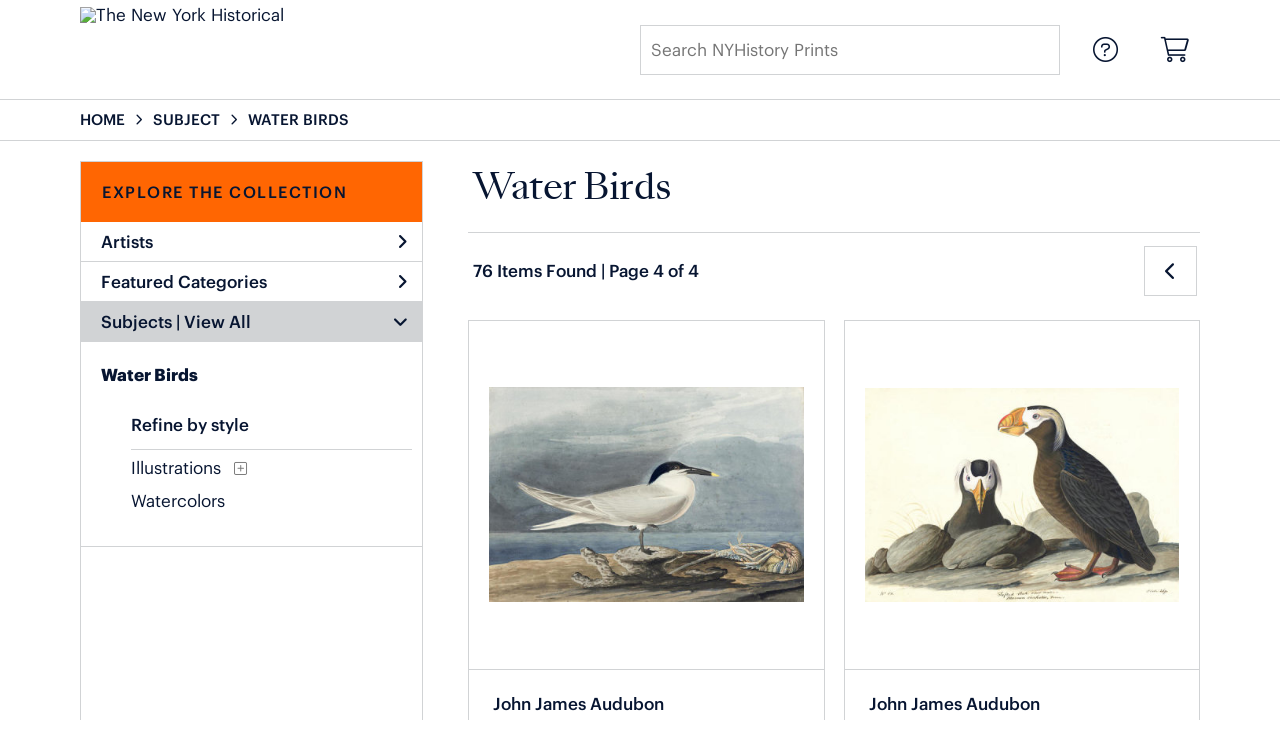

--- FILE ---
content_type: text/html; charset=UTF-8
request_url: https://prints.nyhistory.org/search/subject/water+birds/pg/4
body_size: 4352
content:
<!DOCTYPE html>
<html lang="en-US">
<head>
<meta charset="utf-8">
<title>Water Birds Prints - NYHistory Prints | Custom Prints and Framing from The New York Historical - prints.nyhistory.org</title>
<meta name="viewport" content="width=device-width, initial-scale=1">
<meta http-equiv="content-type" content="text/html;charset=UTF-8">
<meta name="title" content="Water Birds Prints - NYHistory Prints | Custom Prints and Framing from The New York Historical - prints.nyhistory.org">
<meta name="description" content="Water Birds Custom Prints and Framing from The New York Historical - (76 items). Archival paper prints and reproductions on canvas for your home or office.">
<meta name="csrf-token" content="oIuZ9FywFk5O0ab3ftrHrJObXSev6OgRXyN9s9hg">
<meta property="og:site_name" content="The New York Historical">
<meta property="og:title" content="Water Birds Prints - NYHistory Prints | Custom Prints and Framing from The New York Historical - prints.nyhistory.org">
<meta property="og:url" content="https://prints.nyhistory.org/search/subject/water+birds">
<link rel="canonical" href="https://prints.nyhistory.org/search/subject/water+birds" />
<link rel="icon" type="image/ico" href="/img/museum_web/nyhs/favicon-nyhs-2.png">
<link rel="stylesheet" href="/css/museum_web/nyhs/styles.css?v=ywimnbpn5spcobl0">
<link rel="stylesheet" href="/fonts/fontawesome6/css/all.min.css">
<script src="//ajax.googleapis.com/ajax/libs/jquery/1.12.0/jquery.min.js"></script>
<script src="/js/jquery.autocomplete.min.js"></script>
<script src="/js/jquery.expander.min.js"></script>
<script src="/js/slick.min.js"></script>
<script src="/js/global-1-3.min.js"></script>
<script src="/js/museum_web/nyhs/global-1-2.min.js?v=ywimnbpn5spcobl0"></script>
<script src="/js/jquery.scrollUp.min.js"></script>
<script>
window.dataLayer = window.dataLayer || [];
window.dataLayer.push({
	'domain_config': {
		'domain_name': 'prints.nyhistory.org',
		'ga4_id': 'G-EC9SRZ79BW',
		'ga4_id_rollup': 'G-P3D19VJ3BP',
	}
});


</script>
 
<script>
window.dataLayer.push({
	'event': 'view_item_list',
	'ecommerce': {
		'impressions': [
			{
			'id': '506598',
			'name': 'John James Audubon, Sandwich Tern (Sterna sandvicensis), Havell plate no. 279, 1832 (506598)',
			'position': 1,
			'list': '/search/subject/water+birds',
		},
			{
			'id': '506568',
			'name': 'John James Audubon, Tufted Puffin (Fratercula cirrhata), Havell plate no. 249, c. 1834-35 (506568)',
			'position': 2,
			'list': '/search/subject/water+birds',
		},
			{
			'id': '506589',
			'name': 'John James Audubon, Wilson\'s Storm-Petrel (Oceanites oceanicus), Havell plate no. 270, 1831 (506589)',
			'position': 3,
			'list': '/search/subject/water+birds',
		},
			{
			'id': '506602',
			'name': 'John James Audubon, Greater Shearwater (Puffinus gravis), Havell plate no. 283, 1833 (506602)',
			'position': 4,
			'list': '/search/subject/water+birds',
		},
			]
	}
});
</script>


<!-- Google Tag Manager -->
<script>(function(w,d,s,l,i){w[l]=w[l]||[];w[l].push({'gtm.start':
new Date().getTime(),event:'gtm.js'});var f=d.getElementsByTagName(s)[0],
j=d.createElement(s),dl=l!='dataLayer'?'&l='+l:'';j.async=true;j.src=
'https://www.googletagmanager.com/gtm.js?id='+i+dl;f.parentNode.insertBefore(j,f);
})(window,document,'script','dataLayer','GTM-5HLSXV2');</script>
<!-- End Google Tag Manager -->
</head>
<body>
<!-- Google Tag Manager (noscript) -->
<noscript><iframe src="https://www.googletagmanager.com/ns.html?id=GTM-5HLSXV2" height="0" width="0" style="display:none;visibility:hidden"></iframe></noscript>
<!-- End Google Tag Manager (noscript) -->
<div id="header" class="row header-desktop">
	<div class="header-wrapper">
		<div class="header-desktop-row">
			<div class="container">
				<div class="header-desktop-left">
					<div class="header-logo-wrapper">
						<div class="header-logo-image">
							<a href="/" class="noline header-logo-link"><img data-gtm-event="header-logo" aria-label="The New York Historical" alt="The New York Historical" class="header-logo" src="/img/museum_web/nyhs/nyhs-prints-logo.png"></a>
						</div>
											</div>
				</div>
				<div class="header-desktop-center"></div>
				<div class="header-desktop-right">
					<div class="desktop-search-box show">
						<div id="header-search-box-input-result">
							<input class="header-desktop-search-input" type="text" value="" placeholder="Search NYHistory Prints" name="q" id="autocomplete" onblur="this.value=''">
							<i class="fad fa-spinner fa-spin search-spinner"></i>
						</div>
					</div>
					<div class="header-nav">
						<a data-gtm-event="header-nav" href="/info/help"><div class="header-nav-item"><i class="fal fa-circle-question"></i></div></a>
						<a href="/cart"><div class="header-nav-item"><i data-gtm-event="header-cart" class="fal fa-shopping-cart"></i><span class="header-desktop-cart-count" id="header-cart-count"></span></div></a>
					</div>
				</div>
			</div>
		</div>
	</div>
</div>

<div class="header-mobile row">
	<div class="header-mobile-row">
		<div class="header-mobile-icon-wrap left">
			<a class="toggle-mobile-search"><i data-gtm-event="mobile-header-search" class="fa-header-mobile mag-glass"></i></a>
		</div>

			<div class="mobile-header-logo-wrapper">
				<div class="mobile-header-logo-image">
					<a href="/" class="noline header-logo-link"><img data-gtm-event="mobile-header-logo" aria-label="The New York Historical" alt="The New York Historical" class="mobile-header-logo" src="/img/museum_web/nyhs/nyhs-prints-logo.png"></a>
				</div>
				<div class="mobile-header-logo-text">
					
				</div>
			</div>

		<div class="header-mobile-icon-wrap header-mobile-icon-more right">
			<a class="toggle-mobile-overlay"><i data-gtm-event="mobile-header-more" class="fa-header-mobile more"></i></a>
		</div>
		<div class="header-mobile-icon-wrap-close header-mobile-icon-hidden">
			<a class="toggle-mobile-overlay"><i data-gtm-event="mobile-header-close" class="fa-header-mobile close-nav"></i></a>
		</div>
	</div>
</div>

<div id="header-mobile-search">
	<div class="header-mobile-search-row">
		<div id="header-mobile-search-input-result">
			<input class="header-mobile-search-input" type="text" value="" placeholder="Search NYHistory Prints" name="q" id="autocomplete-mobile" onblur="this.value=''">
		</div>
	</div>
</div>


<section class="crumb-trail-full">
	<div class="container crumb-trail row">
		<div id="crumb-trail-left" class="crumb-trail-wrapper twelve columns">
			<a href="/" class="noline">HOME</a><i class="fa-crumb-trail angle-right"></i>SUBJECT<i class="fa-crumb-trail angle-right"></i><h2>WATER BIRDS</h2>
		</div>
			</div>
</section>



<div class="container">

	<div class="row">

		<div id="ixs-container">

			<div id="ixs-navigation-container" class="row">
		<a class="toggle-mobile-overlay">
		<div class="ixs-overlay-close">
			<div class="title">NAVIGATION</div>
			<div class="header-mobile-icon-wrap">
				<div class="header-mobile-right-nav">
					<i data-gtm-event="mobile-header-more" class="fa-header-mobile close-nav"></i>
				</div>
			</div>
		</div>
		</a>

		<a href="/"><div data-gtm-event="mobile-header-home" class="ixs-row category-head clickable">Home</div></a>
		<a href="/info/about-our-products"><div data-gtm-event="mobile-header-about" class="ixs-row category-head clickable">About</div></a>
		<a href="/info/help"><div data-gtm-event="mobile-header-help" class="ixs-row category-head clickable">Help</div></a>
		<a href="/cart"><div data-gtm-event="mobile-header-cart" class="ixs-row category-head clickable">View Cart</div></a>

	</div>

	<div id="ixs-wrapper">

		<div id="ixs">
	<div class="ixs-title">Explore the Collection</div>



		<div class="ixs-row category-head clickable closed" id="ixs-artists" data-gtm-event="ixs-view-artists" onclick="ajax_load('#ixs', '/indexsearch/artist_alpha/');return false;">Artists<i class="ixs-fa angle-right"></i></div>
			<div class="ixs-row category-head clickable closed" id="ixs-featured-categories" data-gtm-event="ixs-view-back-to-features" onclick="ajax_load('#ixs', '/indexsearch/base');return false;">Featured Categories<i class="ixs-fa angle-right"></i></div>

	
		
							<div class="ixs-row category-head open">Subjects | <a data-gtm-event="ixs-view-subjects" onclick="ajax_load('#ixs', '/indexsearch/update/subject/'); return false;" href="#">View All</a><i class="ixs-fa angle-down"></i></div>
							<div id="ixs-scroll-div">
							<ul id="ixs-list">
							<li class="ixs-list-item selected"><a data-gtm-event="ixs-tag-list-click" href="/search/subject/water+birds">Water Birds</a></li>
							<div class="ixs-section-indent">
							<div class="ixs-explore-category-head">Refine by style</div>
							<li class="ixs-list-item"><a data-gtm-event="ixs-tag-list-click" href="/search/subject/water+birds/style/illustrations">Illustrations</a>
							<div data-gtm-event="ixs-tag-list-toggle-children" class="ixs-tag-list-toggle-children" onclick="child_toggle('#181-child')"><div data-gtm-event="ixs-tag-list-toggle-children" id="181-child-toggle"><i class="fal fa-plus-square"></i></div></div>
							<ul class="ixs-list-child" id="181-child">
							<li class="ixs-list-item"><a data-gtm-event="ixs-tag-list-click" href="/search/subject/water+birds/style/natural+history+illustrations" target="_top">Natural History Illustrations</a>
							</ul>
							<li class="ixs-list-item"><a data-gtm-event="ixs-tag-list-click" href="/search/subject/water+birds/style/watercolors">Watercolors</a>
							</div>
							</div>
							</ul>
			
		
	

</div>

	</div>

		</div>

		<div class="body-container">

			<div class="section-title-plp-wrapper row">
				<div class="section-title plp"><h2>Water Birds</h2></div>
							</div>

			<div class="plp-tools row">
				<div class="plp-pagination-head-text six columns"><h2>76 Items Found | Page 4 of 4</h2></div>
				<div class="plp-pagination-head-buttons six columns cd-pagination">
					<li class="pagination-button"><a href="/search/subject/water+birds/pg/3"><i class="fa-solid fa-chevron-left pagination-button-icon left"></i><span class="pagination-button-text">PREV</span></a></li>									</div>
			</div>

			<div class="row plp-container">
			
				<div class="row plp-item">
					<div class="plp-item-image-wrap">
						<a href="/detail/506598/audubon-sandwich-tern-sterna-sandvicensis-havell-plate-no.-279-1832" data-gtm-event="product-click" data-list="/search/subject/water+birds" data-name="John James Audubon, Sandwich Tern (Sterna sandvicensis), Havell plate no. 279, 1832 (506598)" data-id="506598" data-pos="1" class="plp-item-image-hover"><img src="/vitruvius/render/400/506598.jpg" class="plp-item-image" alt="John James Audubon - Sandwich Tern (Sterna sandvicensis), Havell plate no. 279, 1832" /></a>
					</div>
					<div class="plp-item-info-wrap">
						<h3><a href="/detail/506598/audubon-sandwich-tern-sterna-sandvicensis-havell-plate-no.-279-1832" data-gtm-event="product-click" data-list="/search/subject/water+birds" data-name="John James Audubon, Sandwich Tern (Sterna sandvicensis), Havell plate no. 279, 1832 (506598)" data-id="506598" data-pos="1"><div class="item-artist">John James Audubon</div><div class="item-title">Sandwich Tern (Sterna sandvicensis), Havell plate no. 279, 1832</div></a></h3>
					</div>
				</div>

			
				<div class="row plp-item">
					<div class="plp-item-image-wrap">
						<a href="/detail/506568/audubon-tufted-puffin-fratercula-cirrhata-havell-plate-no.-249-c.-1834-35" data-gtm-event="product-click" data-list="/search/subject/water+birds" data-name="John James Audubon, Tufted Puffin (Fratercula cirrhata), Havell plate no. 249, c. 1834-35 (506568)" data-id="506568" data-pos="2" class="plp-item-image-hover"><img src="/vitruvius/render/400/506568.jpg" class="plp-item-image" alt="John James Audubon - Tufted Puffin (Fratercula cirrhata), Havell plate no. 249, c. 1834-35" /></a>
					</div>
					<div class="plp-item-info-wrap">
						<h3><a href="/detail/506568/audubon-tufted-puffin-fratercula-cirrhata-havell-plate-no.-249-c.-1834-35" data-gtm-event="product-click" data-list="/search/subject/water+birds" data-name="John James Audubon, Tufted Puffin (Fratercula cirrhata), Havell plate no. 249, c. 1834-35 (506568)" data-id="506568" data-pos="2"><div class="item-artist">John James Audubon</div><div class="item-title">Tufted Puffin (Fratercula cirrhata), Havell plate no. 249, c. 1834-35</div></a></h3>
					</div>
				</div>

			
				<div class="row plp-item">
					<div class="plp-item-image-wrap">
						<a href="/detail/506589/audubon-wilsons-storm-petrel-oceanites-oceanicus-havell-plate-no.-270-1831" data-gtm-event="product-click" data-list="/search/subject/water+birds" data-name="John James Audubon, Wilson&#039;s Storm-Petrel (Oceanites oceanicus), Havell plate no. 270, 1831 (506589)" data-id="506589" data-pos="3" class="plp-item-image-hover"><img src="/vitruvius/render/400/506589.jpg" class="plp-item-image" alt="John James Audubon - Wilson&#039;s Storm-Petrel (Oceanites oceanicus), Havell plate no. 270, 1831" /></a>
					</div>
					<div class="plp-item-info-wrap">
						<h3><a href="/detail/506589/audubon-wilsons-storm-petrel-oceanites-oceanicus-havell-plate-no.-270-1831" data-gtm-event="product-click" data-list="/search/subject/water+birds" data-name="John James Audubon, Wilson&#039;s Storm-Petrel (Oceanites oceanicus), Havell plate no. 270, 1831 (506589)" data-id="506589" data-pos="3"><div class="item-artist">John James Audubon</div><div class="item-title">Wilson&#039;s Storm-Petrel (Oceanites oceanicus), Havell plate no. 270, 1831</div></a></h3>
					</div>
				</div>

			
				<div class="row plp-item">
					<div class="plp-item-image-wrap">
						<a href="/detail/506602/audubon-greater-shearwater-puffinus-gravis-havell-plate-no.-283-1833" data-gtm-event="product-click" data-list="/search/subject/water+birds" data-name="John James Audubon, Greater Shearwater (Puffinus gravis), Havell plate no. 283, 1833 (506602)" data-id="506602" data-pos="4" class="plp-item-image-hover"><img src="/vitruvius/render/400/506602.jpg" class="plp-item-image" alt="John James Audubon - Greater Shearwater (Puffinus gravis), Havell plate no. 283, 1833" /></a>
					</div>
					<div class="plp-item-info-wrap">
						<h3><a href="/detail/506602/audubon-greater-shearwater-puffinus-gravis-havell-plate-no.-283-1833" data-gtm-event="product-click" data-list="/search/subject/water+birds" data-name="John James Audubon, Greater Shearwater (Puffinus gravis), Havell plate no. 283, 1833 (506602)" data-id="506602" data-pos="4"><div class="item-artist">John James Audubon</div><div class="item-title">Greater Shearwater (Puffinus gravis), Havell plate no. 283, 1833</div></a></h3>
					</div>
				</div>

			
			</div>

						<div class="plp-pagination-footer row">

				<div class="left">

					<ul class="cd-pagination"><li><a href="/search/subject/water+birds/pg/1">1</a></li><li><a href="/search/subject/water+birds/pg/2">2</a></li><li><a href="/search/subject/water+birds/pg/3">3</a></li><li><span class="current">4</span></li></ul>

				</div>

				<div class="right cd-pagination">

					<li class="pagination-button"><a href="/search/subject/water+birds/pg/3"><i class="fa-solid fa-chevron-left pagination-button-icon left"></i><span class="pagination-button-text">PREV</span></a></li>					
				</div>

			</div>
			
		</div>

	</div>

</div>

<div class="footer">
	<div class="footer-links-wrapper row">
		<div class="container footer-container">
			<div class="row">
					<div class="four columns">
														<div class="footer-list-header">THE NEW YORK HISTORICAL</div>
					<hr class="footer-line">
					<div class="footer-list">
																															<li>The New York Historical</li>
																																					<li>170 Central Park West</li>
																																					<li>at Richard Gilder Way (77th St)</li>
																																					<li>New York, NY 10024</li>
																																					<li>&nbsp;&nbsp;&nbsp;</li>
																																					<li><a data-gtm-event="footer-link-out-visit-nyhistory.org" href="https://www.nyhistory.org/" target="_blank">Visit nyhistory.org</a></li>
																																					<li><a data-gtm-event="footer-link-out-visit-shop.nyhistory.org" href="https://shop.nyhistory.org/" target="_blank">Visit shop.nyhistory.org</a></li>
																					</div>
													</div>
					<div class="four columns">
														<div class="footer-list-header">NYHISTORY PRINTS</div>
					<hr class="footer-line">
					<div class="footer-list">
																															<li><a data-gtm-event="footer-link-about-nyhistory-prints" href="/info/about-our-products">About NYHistory Prints</a></li>
																																					<li><a data-gtm-event="footer-link-help" href="/info/help">Help</a></li>
																																					<li><a data-gtm-event="footer-link-contact-info" href="/info/help#anchor-contact-information">Contact Info</a></li>
																																					<li><a data-gtm-event="footer-link-shopping-cart" href="/cart">Shopping Cart</a></li>
																					</div>
													</div>
					<div class="four columns">
														<div class="footer-list-header">MEMBERS SAVE 10%</div>
					<hr class="footer-line">
					<div class="footer-list">
																															<li>Enter your member number in the form at checkout and get 10% off your order.</li>
																					</div>
													</div>
					<div class="four columns">
														<div class="footer-list-header">FOLLOW US ON</div>
					<hr class="footer-line">
					<div class="footer-social-icon-list">
																															<a data-gtm-event="footer-social-icon" href="https://www.facebook.com/nyhistory" target="_blank"><div class="fab fa-facebook"></div></a>
																																					<a data-gtm-event="footer-social-icon" href="https://twitter.com/nyhistory" target="_blank"><div class="fab fa-twitter"></div></a>
																																					<a data-gtm-event="footer-social-icon" href="https://www.instagram.com/nyhistory/" target="_blank"><div class="fab fa-instagram"></div></a>
																					</div>
													</div>
				</div>
			<div class="row">
					<div class="three columns">
																												<div class="footer-list">
																				<a href="https://www.nyhistory.org/"><img aria-label="The New York Historical" alt="The New York Historical" class="footer-logo" src="/img/museum_web/nyhs/The_New_York_Historical_lockup_210w.png"></a>
																												</div>
													</div>
				</div>
		</div>
	</div>

	<div class="footer-copyright row">
		<div class="container footer-container">
			<div class="six columns copyright-row left">
				&copy; 2026 The New York Historical, All Rights Reserved
			</div>
			<div class="six columns copyright-row right">
				<a href="https://www.imagelab.co/" target="blank"><div class="footer-service-label"></div></a>
			</div>
		</div>
	</div>
</div>
</body>
</html>